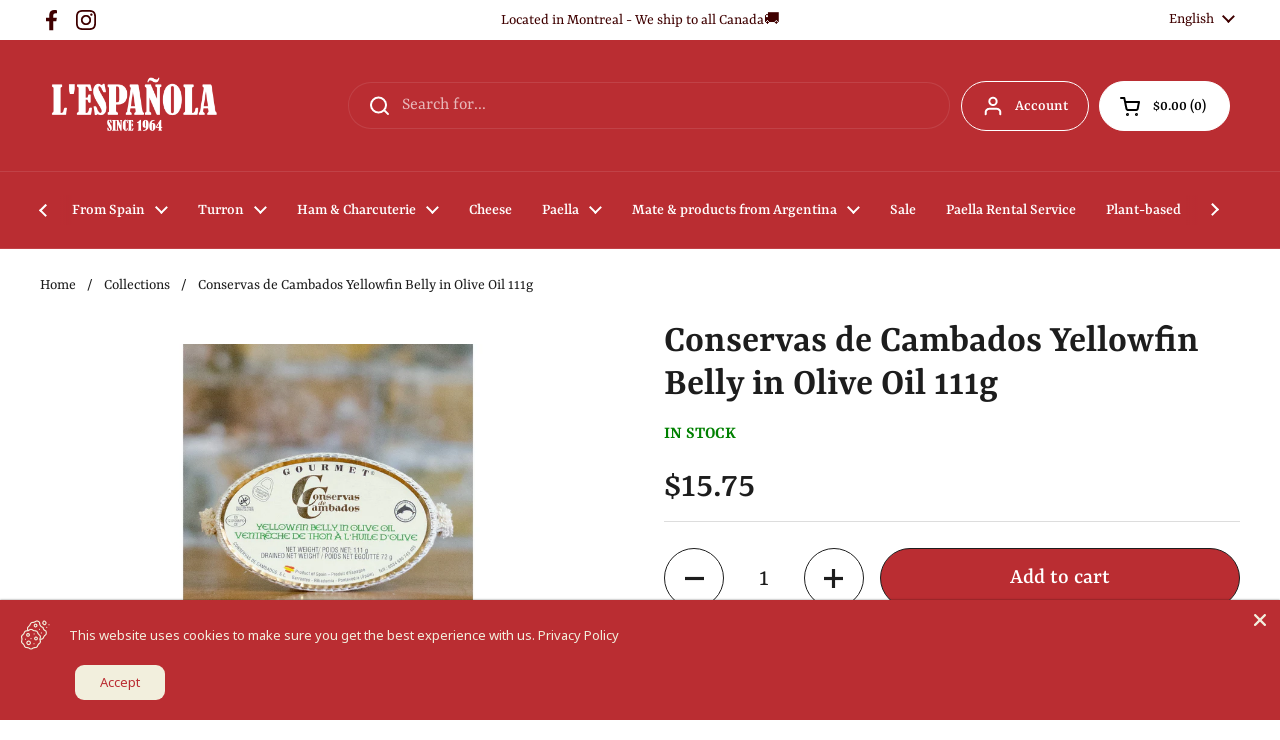

--- FILE ---
content_type: text/css
request_url: https://lespanola.com/cdn/shop/t/17/assets/component-sidebar.css?v=163321696809482845031691075597
body_size: 788
content:
.search-results,.sidebar{overflow:-moz-scrollbars-none;-ms-overflow-style:none;scrollbar-width:none}.search-results::-webkit-scrollbar,.sidebar::-webkit-scrollbar{width:0!important;height:0!important}.sidebar{display:grid;align-content:space-between;grid-template-rows:min-content 1fr min-content;position:fixed;top:0;height:var(--window-height);width:var(--sidebar-width);background:var(--color-background-main);color:var(--color-text-main);z-index:1001;overflow-y:auto;transition:transform .3s ease-in-out;display:none}.sidebar svg *{fill:var(--color-text-main)}.sidebar .header-info-block__image svg *{stroke:var(--color-text-main);fill:none}html[dir=rtl] .sidebar--right{left:0}html[dir=ltr] .sidebar--right{right:0}html[dir=rtl] .sidebar--right{transform:translate(-100%)}html[dir=ltr] .sidebar--right{transform:translate(100%)}html[dir=rtl] .sidebar--left{right:0}html[dir=ltr] .sidebar--left{left:0}html[dir=rtl] .sidebar--left{transform:translate(100%)}html[dir=ltr] .sidebar--left{transform:translate(-100%)}.sidebar.sidebar--opened{transform:translate(0)!important}.sidebar:focus{outline:none!important}.sidebar__header{position:sticky;top:0;padding:1.375rem var(--sidebar-gutter) 1.125rem;display:flex;justify-content:space-between;align-items:center;border-bottom:1px solid var(--color-borders-main);background:var(--color-background-main);z-index:99}.sidebar__close{width:40px;height:40px;margin-inline-end:-10px}.sidebar__close svg path{stroke:var(--color-text-main)}.sidebar__title{margin-bottom:0}.sidebar__subtitle{line-height:1.25}.sidebar__body{position:relative}.sidebar__body>div.sidebar-large-padding{padding:var(--sidebar-gutter)}.sidebar__body>div:not(.sidebar-large-padding){padding:calc(var(--sidebar-gutter) / 2) var(--sidebar-gutter)}.sidebar__body>div~div{border-top:1px solid var(--color-borders-main)}.sidebar cart-recommendations:not(:empty){display:block;padding:calc(var(--sidebar-gutter) / 2) var(--sidebar-gutter);width:var(--sidebar-width);border-top:1px solid var(--color-borders-main)}@media screen and (min-width: 1024px){.sidebar cart-recommendations:not(:empty) .css-slider-navigation-container{margin-top:.875rem;margin-bottom:-1.125rem}}@media screen and (max-width: 474px){.sidebar cart-recommendations:not(:empty){width:100vw}}.sidebar.cart-is-empty cart-recommendations{display:none}.sidebar__footer{box-shadow:0 0 60px #0000001a;bottom:0;width:100%;padding:var(--sidebar-gutter);background:var(--color-background-main);border-top:1px solid var(--color-borders-main);z-index:9}.sidebar__footer:empty{display:none}.site-overlay{position:fixed;top:0;width:100vw;height:100vh;z-index:1000;background:#0000005c;visibility:hidden;opacity:0;pointer-events:none;transition:all .3s linear;display:block!important}html[dir=rtl] .site-overlay{right:0}html[dir=ltr] .site-overlay{left:0}.sidebar-opened .site-overlay{opacity:1;visibility:visible;pointer-events:all}.site-menu-sidebar-footer{display:flex;justify-content:space-between;align-items:center;margin-top:-.0625rem}.site-menu-sidebar-footer .localization-form__content{left:auto;max-width:20rem}@media screen and (max-width: 359px){.site-menu-sidebar-footer .localization-form__content{max-width:100%}}html[dir=rtl] .site-menu-sidebar-footer .social-icons~form .localization-form__content{left:0}html[dir=ltr] .site-menu-sidebar-footer .social-icons~form .localization-form__content{right:0}.search-results-overlay{position:fixed;top:0;width:100vw;height:100vh;background:#0000005c;z-index:9;opacity:0;visibility:hidden;pointer-events:none;transition:all .12s linear}html[dir=rtl] .search-results-overlay{right:0}html[dir=ltr] .search-results-overlay{left:0}.search-results-overlay.active{opacity:1;visibility:visible;pointer-events:all}.search-results-overlay.active+.search-results-container{opacity:1;visibility:visible;pointer-events:all}.search-results-container{z-index:10;opacity:0;visibility:hidden;pointer-events:none;transition:all .18s linear;color:var(--color-text-main)}.search-results-container a:not(.button){color:var(--color-text-main)}.search-results-container .button{color:var(--color-foreground-main);background:var(--color-text-main);border-color:transparent!important}.no-touchevents .search-results-container .button:hover{color:var(--color-foreground-accent-main)!important;background:var(--color-accent-main)!important}.search-results-container:empty{display:none}.search-results-container:not(:empty){position:absolute;width:100vw;max-width:23.4375rem;background:var(--color-background-main);border-radius:var(--border-radius-cards);top:100%;margin-top:1.25rem;z-index:999}.search-results-container:not(:empty):before{bottom:100%;border:solid transparent;content:"";height:0;width:0;position:absolute;pointer-events:none;border-color:#0000;border-bottom-color:var(--color-background-main);border-width:.625rem;margin-inline-start:1.3125rem}html[dir=rtl] .search-results-container:not(:empty):before{right:0}html[dir=ltr] .search-results-container:not(:empty):before{left:0}.search-results-container .cart-item{margin-top:1.25rem}.search-results{max-height:35rem;overflow-y:scroll}.search-block{padding:1.875rem}.search-block:not(:first-child){border-top:1px solid var(--color-borders-main)}.search-item:not(.cart-item){display:block;margin-top:.75rem}.search-item:not(.cart-item):first-of-type{margin-top:1.125rem}.search-item--blank{display:flex!important;align-items:center}.search-item--blank:first-child{margin-top:0!important}.search-item--blank:not(:first-child){margin-top:1.25rem}.search-item--blank .content{margin-inline-start:1.25rem}.search-item--blank .thumbnail{width:6.25rem;height:6.875rem;background:var(--color-third-background-main)}.search-item--blank .title,.search-item--blank .caption{display:block;width:11.25rem;background:var(--color-third-background-main);height:20px;position:relative;overflow:hidden}.search-item--blank .caption{width:60%;margin-top:10px}.search-item--blank .thumbnail,.search-item--blank .title,.search-item--blank .caption{position:relative}.search-item--blank .thumbnail:after,.search-item--blank .title:after,.search-item--blank .caption:after{position:absolute;top:0;width:100%;height:100%;background:var(--color-secondary-background-main);content:"";animation:fill-progress 2s infinite}html[dir=rtl] .search-item--blank .thumbnail:after,html[dir=rtl] .search-item--blank .title:after,html[dir=rtl] .search-item--blank .caption:after{right:0}html[dir=ltr] .search-item--blank .thumbnail:after,html[dir=ltr] .search-item--blank .title:after,html[dir=ltr] .search-item--blank .caption:after{left:0}.search-link{padding:1.25rem 1.875rem;box-shadow:0 0 60px #0000001a}.search-item mark{background:var(--color-secondary-background-main)}@keyframes fill-progress{0%{width:0;left:0}50%{left:0;width:100%}to{left:100%;width:0}}cart-recommendations .product-price--unit{font-size:90%;display:block;opacity:.76}
/*# sourceMappingURL=/cdn/shop/t/17/assets/component-sidebar.css.map?v=163321696809482845031691075597 */
